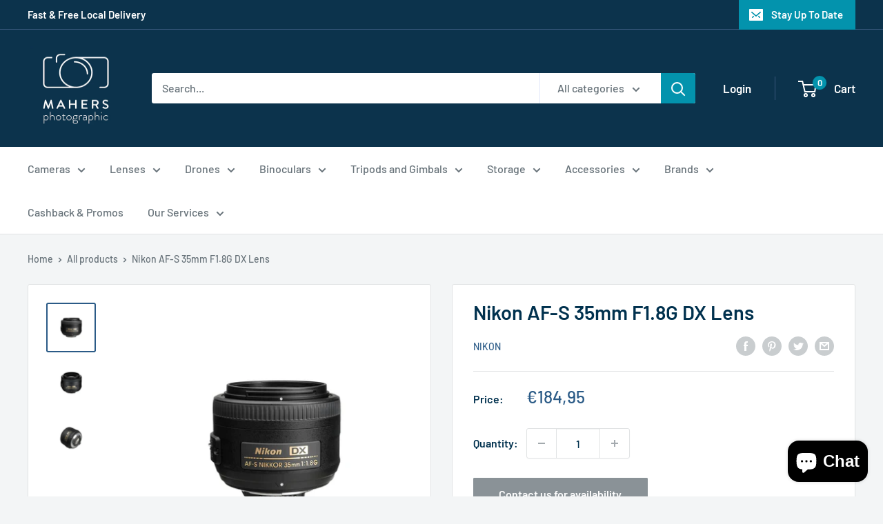

--- FILE ---
content_type: text/javascript
request_url: https://mahersphoto.ie/cdn/shop/t/5/assets/custom.js?v=102476495355921946141631541344
body_size: -598
content:
//# sourceMappingURL=/cdn/shop/t/5/assets/custom.js.map?v=102476495355921946141631541344
